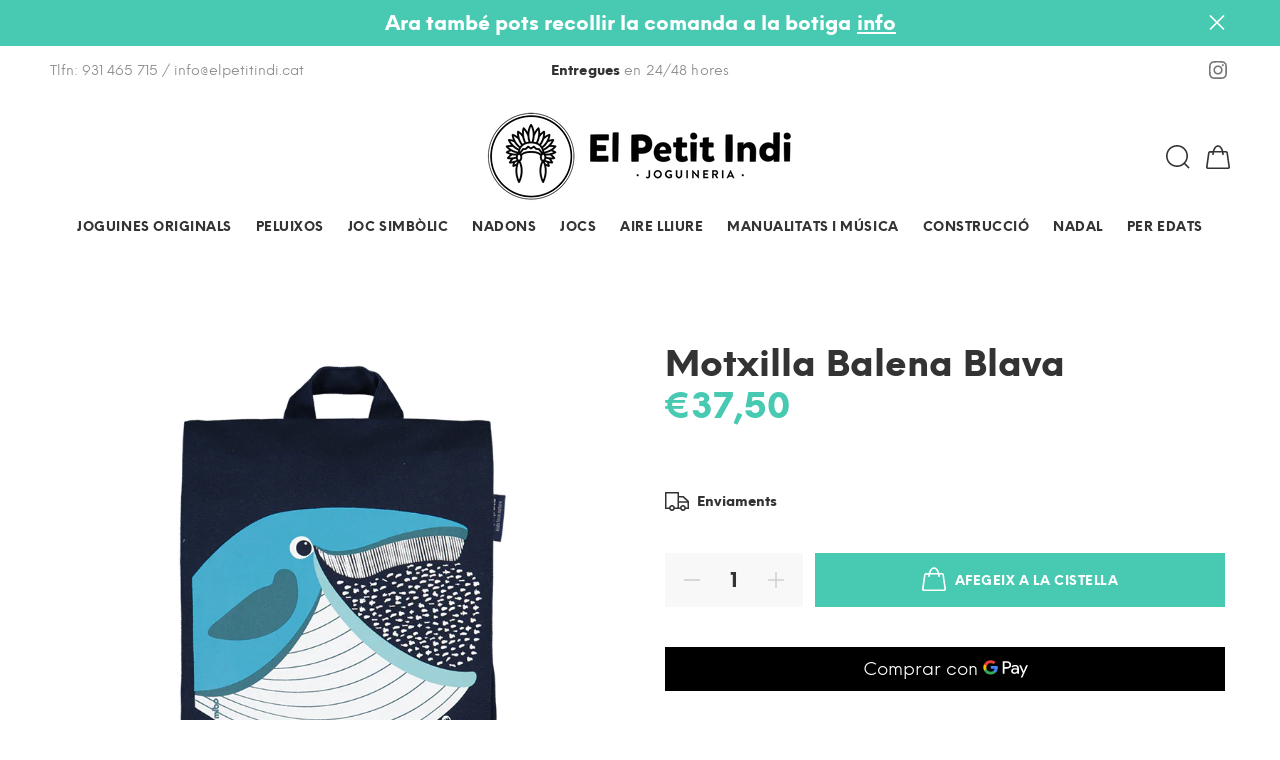

--- FILE ---
content_type: text/javascript; charset=utf-8
request_url: https://elpetitindi.cat/products/motxilla-balena-blava.js
body_size: 684
content:
{"id":6641051304002,"title":"Motxilla Balena Blava","handle":"motxilla-balena-blava","description":"\u003cp\u003e \u003c\/p\u003e\n\u003cp data-mce-fragment=\"1\"\u003eMotxilla de cotó orgànic de la casa Coqenpâte. Butxaca interior, tires ajustables i nança. Dos botons magnètics exteriors i un d'interior.\u003c\/p\u003e\n\u003cp data-mce-fragment=\"1\"\u003eEs pot rentar a la rentadora a 30 graus màxim, o bé programa de roba delicada a baixa temperatura.\u003c\/p\u003e\n\u003cp data-mce-fragment=\"1\"\u003eComprant aquesta motxilla ajudes a diferents ONGs que treballen per la conservació del medi i els animals salvatges.\u003c\/p\u003e\n\u003cp data-mce-fragment=\"1\"\u003eLa balena blava està en perill d'extinció.\u003c\/p\u003e\n\u003cp data-mce-fragment=\"1\"\u003eDimensions: 23 cm x 23 cm x 8 cm \u003c\/p\u003e\n\u003cp data-mce-fragment=\"1\"\u003e+0 mesos\u003c\/p\u003e","published_at":"2021-09-07T18:18:16+02:00","created_at":"2021-09-07T18:18:14+02:00","vendor":"El Petit Indi - Joguineria","type":"","tags":[],"price":3750,"price_min":3750,"price_max":3750,"available":true,"price_varies":false,"compare_at_price":null,"compare_at_price_min":0,"compare_at_price_max":0,"compare_at_price_varies":false,"variants":[{"id":39494441959490,"title":"Default Title","option1":"Default Title","option2":null,"option3":null,"sku":"","requires_shipping":true,"taxable":false,"featured_image":null,"available":true,"name":"Motxilla Balena Blava","public_title":null,"options":["Default Title"],"price":3750,"weight":0,"compare_at_price":null,"inventory_management":"shopify","barcode":"","requires_selling_plan":false,"selling_plan_allocations":[]}],"images":["\/\/cdn.shopify.com\/s\/files\/1\/0258\/6335\/6482\/products\/BACKPACK_WHALE2_1.png?v=1631031497","\/\/cdn.shopify.com\/s\/files\/1\/0258\/6335\/6482\/products\/BACKPACK_WHALE2_3.png?v=1631031497","\/\/cdn.shopify.com\/s\/files\/1\/0258\/6335\/6482\/products\/BACKPACK_WHALE2_4.png?v=1631031497","\/\/cdn.shopify.com\/s\/files\/1\/0258\/6335\/6482\/products\/BACKPACK_WHALE2_5.png?v=1631031497"],"featured_image":"\/\/cdn.shopify.com\/s\/files\/1\/0258\/6335\/6482\/products\/BACKPACK_WHALE2_1.png?v=1631031497","options":[{"name":"Title","position":1,"values":["Default Title"]}],"url":"\/products\/motxilla-balena-blava","media":[{"alt":null,"id":20723386220610,"position":1,"preview_image":{"aspect_ratio":1.231,"height":650,"width":800,"src":"https:\/\/cdn.shopify.com\/s\/files\/1\/0258\/6335\/6482\/products\/BACKPACK_WHALE2_1.png?v=1631031497"},"aspect_ratio":1.231,"height":650,"media_type":"image","src":"https:\/\/cdn.shopify.com\/s\/files\/1\/0258\/6335\/6482\/products\/BACKPACK_WHALE2_1.png?v=1631031497","width":800},{"alt":null,"id":20723386253378,"position":2,"preview_image":{"aspect_ratio":1.231,"height":650,"width":800,"src":"https:\/\/cdn.shopify.com\/s\/files\/1\/0258\/6335\/6482\/products\/BACKPACK_WHALE2_3.png?v=1631031497"},"aspect_ratio":1.231,"height":650,"media_type":"image","src":"https:\/\/cdn.shopify.com\/s\/files\/1\/0258\/6335\/6482\/products\/BACKPACK_WHALE2_3.png?v=1631031497","width":800},{"alt":null,"id":20723386286146,"position":3,"preview_image":{"aspect_ratio":1.231,"height":650,"width":800,"src":"https:\/\/cdn.shopify.com\/s\/files\/1\/0258\/6335\/6482\/products\/BACKPACK_WHALE2_4.png?v=1631031497"},"aspect_ratio":1.231,"height":650,"media_type":"image","src":"https:\/\/cdn.shopify.com\/s\/files\/1\/0258\/6335\/6482\/products\/BACKPACK_WHALE2_4.png?v=1631031497","width":800},{"alt":null,"id":20723386318914,"position":4,"preview_image":{"aspect_ratio":1.231,"height":650,"width":800,"src":"https:\/\/cdn.shopify.com\/s\/files\/1\/0258\/6335\/6482\/products\/BACKPACK_WHALE2_5.png?v=1631031497"},"aspect_ratio":1.231,"height":650,"media_type":"image","src":"https:\/\/cdn.shopify.com\/s\/files\/1\/0258\/6335\/6482\/products\/BACKPACK_WHALE2_5.png?v=1631031497","width":800}],"requires_selling_plan":false,"selling_plan_groups":[]}